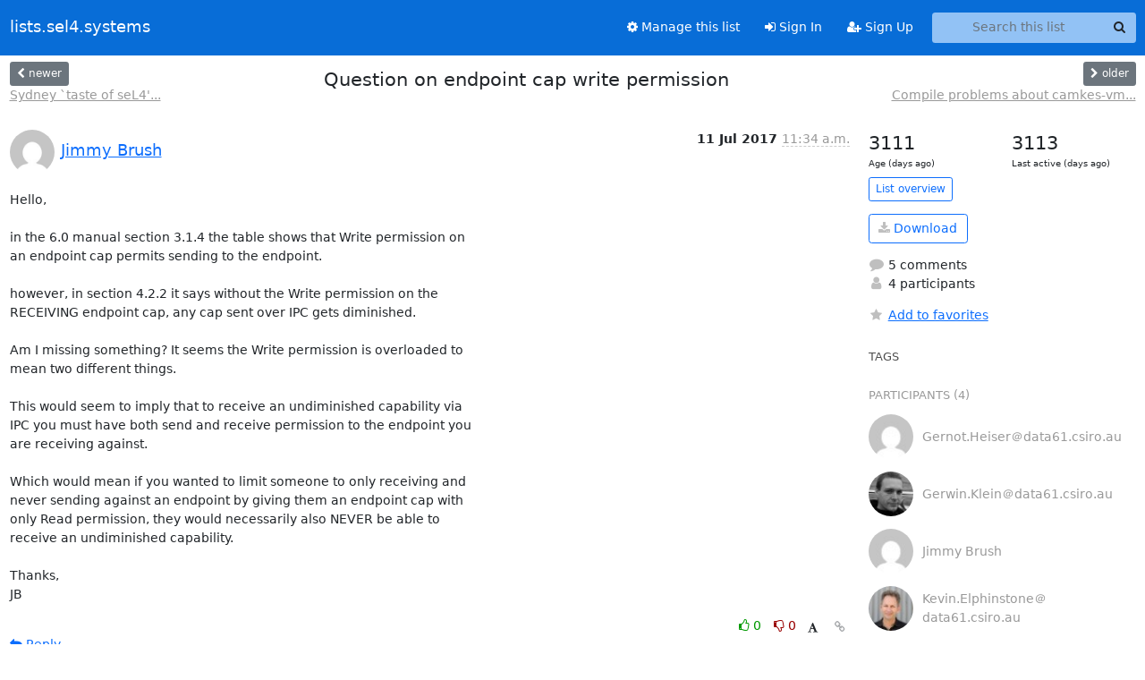

--- FILE ---
content_type: text/html; charset=utf-8
request_url: https://lists.sel4.systems/hyperkitty/list/devel@sel4.systems/thread/GE53IQSSCPLGMPPNYML6ZQSU6O5YK24J/
body_size: 9008
content:





<!DOCTYPE HTML>
<html>
    <head>
        <meta http-equiv="Content-Type" content="text/html; charset=UTF-8" />
        <meta name="viewport" content="width=device-width, initial-scale=1.0" />
        <meta name="ROBOTS" content="INDEX, FOLLOW" />
        <title>
Question on endpoint cap write permission - Devel - lists.sel4.systems
</title>
        <meta name="author" content="" />
        <meta name="dc.language" content="en" />
        <link rel="shortcut icon" href="/mailman3/static/hyperkitty/img/favicon.ico" />
        <link rel="stylesheet" href="/mailman3/static/hyperkitty/libs/jquery/smoothness/jquery-ui-1.13.1.min.css" type="text/css" media="all" />
        <link rel="stylesheet" href="/mailman3/static/hyperkitty/libs/fonts/font-awesome/css/font-awesome.min.css" type="text/css" media="all" />
        <link rel="stylesheet" href="/mailman3/static/CACHE/css/output.1eeff013cff3.css" type="text/css" media="all"><link rel="stylesheet" href="/mailman3/static/CACHE/css/output.e68c4908b3de.css" type="text/css"><link rel="stylesheet" href="/mailman3/static/CACHE/css/output.7deb86148606.css" type="text/css" media="all">
         
        
        

    </head>

    <body>

    


    <nav class="navbar sticky-top navbar-expand-md mb-2" id="navbar-main">
        <div class="container-xxl">
            <div class="navbar-header"> <!--part of navbar that's always present-->
                <button type="button" class="navbar-toggler collapsed" data-bs-toggle="collapse" data-bs-target=".navbar-collapse">
                    <span class="fa fa-bars"></span>
                </button>
                <a class="navbar-brand" href="/hyperkitty/">lists.sel4.systems</a>

            </div> <!-- /navbar-header -->
            <div class="d-flex">
                <div class="auth dropdown d-md-none">
                        
                </div>
                
                <a  href="/accounts/login/?next=/hyperkitty/list/devel%40sel4.systems/thread/GE53IQSSCPLGMPPNYML6ZQSU6O5YK24J/" class="nav-link d-md-none">
                    <span class="fa fa-sign-in"></span>
                    Sign In
                </a>
                <a  href="/accounts/signup/?next=/hyperkitty/list/devel%40sel4.systems/thread/GE53IQSSCPLGMPPNYML6ZQSU6O5YK24J/" class="nav-link d-md-none">
                    <span class="fa fa-user-plus"></span>
                    Sign Up
                </a>
                
            </div>
            <div class="navbar-collapse collapse justify-content-end"> <!--part of navbar that's collapsed on small screens-->
                <!-- show dropdown for smaller viewports b/c login name/email may be too long -->
                <!-- only show this extra button/dropdown if we're in small screen sizes -->
            
                
                <a href="/postorius/lists/devel.sel4.systems/" class="nav-link">
                    <span class="fa fa-cog"></span>
                    Manage this list
                </a>
                
            
            
            <a  href="/accounts/login/?next=/hyperkitty/list/devel%40sel4.systems/thread/GE53IQSSCPLGMPPNYML6ZQSU6O5YK24J/" class="nav-link d-none d-md-block">
                <span class="fa fa-sign-in"></span>
                Sign In
            </a>
            <a  href="/accounts/signup/?next=/hyperkitty/list/devel%40sel4.systems/thread/GE53IQSSCPLGMPPNYML6ZQSU6O5YK24J/" class="nav-link d-none d-md-block">
                <span class="fa fa-user-plus"></span>
                Sign Up
            </a>
            
                <form name="search" method="get" action="/hyperkitty/search" class="navbar-form navbar-right my-2 my-lg-2 ms-2" role="search">
                    <input type="hidden" name="mlist" value="devel@sel4.systems" />
                    <div class="input-group">
                    <input name="q" type="text" class="form-control rounded-4 search"
                            
                                placeholder="Search this list"
                                aria-label="Search this list"
                            
                            
                            />
                    <button class="btn search-button" aria-label="Search"><span class="fa fa-search"></span></button>
                    </div>
                </form>
                <!-- larger viewports -->
                <ul class="nav navbar-nav auth d-none d-md-flex">
                    
                </ul>
            </div> <!--/navbar-collapse -->
        </div><!-- /container for navbar -->
    </nav>

    

     <div class="modal fade" tabindex="-1" role="dialog" id="keyboard-shortcuts">
       <div class="modal-dialog" role="document">
         <div class="modal-content">
           <div class="modal-header">
             <button type="button" class="close" data-dismiss="modal" aria-label="Close"><span aria-hidden="true">&times;</span></button>
             <h4 class="modal-title">Keyboard Shortcuts</h4>
           </div>
           <div class="modal-body">
             <h3>Thread View</h3>
             <ul>
               <li><code>j</code>: Next unread message </li>
               <li><code>k</code>: Previous unread message </li>
               <li><code>j a</code>: Jump to all threads
               <li><code>j l</code>: Jump to MailingList overview
             </ul>
           </div>
         </div><!-- /.modal-content -->
       </div><!-- /.modal-dialog -->
     </div><!-- /.modal -->

     <div class="container-xxl" role="main">
        

<div class="row view-thread d-flex">

        <!-- thread header: navigation (older/newer), thread title -->
        <div class="thread-header">
          <div class="d-flex">
            
            <div>
                
                <a id="next-thread" class="btn btn-secondary btn-sm "
                        title="Sydney `taste of seL4&#x27; miniconference/developer day"
                        href="/hyperkitty/list/devel@sel4.systems/thread/MVJHDEITXKYQPXJ7SLCMR6TREOWRQS3J/">
                    <span class="fa fa-chevron-left"></span>
                    <span class="d-none d-md-inline">newer</span>
                </a>
                <br />
                <a href="/hyperkitty/list/devel@sel4.systems/thread/MVJHDEITXKYQPXJ7SLCMR6TREOWRQS3J/"
                title="Sydney `taste of seL4&#x27; miniconference/developer day" class="thread-titles d-none d-md-block">
                    Sydney `taste of seL4&#x27;...
                </a>
               
            </div>
            <div class="flex-grow-1">
                <h3>Question on endpoint cap write permission</h3>
            </div>
            <div class="right">
                <a id="prev-thread" class="btn btn-secondary btn-sm "
                    
                    title="Compile problems about camkes-vm project"
                    href="/hyperkitty/list/devel@sel4.systems/thread/XOV4MO2TSGFQXMU4N426VFKF2HCELM2R/"
                    >
                    <span class="fa fa-chevron-right"></span>
                    <span class="d-none d-md-inline">older</span>
                </a><br />
                
                <a href="/hyperkitty/list/devel@sel4.systems/thread/XOV4MO2TSGFQXMU4N426VFKF2HCELM2R/"
                    title="Compile problems about camkes-vm project" class="thread-titles d-none d-md-block">
                    Compile problems about camkes-vm...
                </a>
                
            </div>
          </div>
         
         </div>
        </div> <!-- /thread-header -->

        <div class="row">
            <div class="col-sm-12 col-md-9">
                <!-- main section, the email thread -->
                <div id="thread-content">

                    <!-- Start first email -->
                    





<div class="email email-first">

    <div id="GE53IQSSCPLGMPPNYML6ZQSU6O5YK24J" class="email-header">
        <div class="gravatar-wrapper d-flex">
            <div class="gravatar circle">
                <img class="gravatar" src="https://secure.gravatar.com/avatar/39ec947631e9dbc308750533515c98e4.jpg?s=120&amp;d=mm&amp;r=g" width="120" height="120" alt="" />
            </div>
            <div class="email-author d-flex">
                <h2 class="name">
                    
                    <a href="/hyperkitty/users/9ac036afc5274c7ba79c8c5b2c578e5b/"
                       title="See the profile for Jimmy Brush"
                       >Jimmy Brush</a>
                    
                </h2>
            </div>
        </div>
        <div class="email-date right">
            
            
            <span class="date d-none d-sm-inline">
                11 Jul
                
                    2017
                
            </span>
            <span class="date d-sm-none">
                11 Jul
                
                '17
                
            </span>
            
            <div class="time">
                <span title="Sender's time: July 11, 2017, 5:34 a.m.">11:34 a.m.</span>
            </div>

        </div>
        
    </div> <!-- /email-header: gravatar, author-info, date, peramlink, changed_subject -->
    <div class="email-body ">
      <p>Hello,

in the 6.0 manual section 3.1.4 the table shows that Write permission on
an endpoint cap permits sending to the endpoint.

however, in section 4.2.2 it says without the Write permission on the
RECEIVING endpoint cap, any cap sent over IPC gets diminished.

Am I missing something? It seems the Write permission is overloaded to
mean two different things.

This would seem to imply that to receive an undiminished capability via
IPC you must have both send and receive permission to the endpoint you
are receiving against.

Which would mean if you wanted to limit someone to only receiving and
never sending against an endpoint by giving them an endpoint cap with
only Read permission, they would necessarily also NEVER be able to
receive an undiminished capability.

Thanks,
JB</p>

    </div>

    

    <div class="email-info">
      <div class="likeform-wrapper right">
        <div class="messagelink pull-right">
          <button class="toggle-font btn btn-sm"
                title="Display in fixed font"
                data-bs-toggle="tooltip" data-placement="bottom">
                <i class="fa fa-font"></i>
          </button>
          <a href="/hyperkitty/list/devel@sel4.systems/message/GE53IQSSCPLGMPPNYML6ZQSU6O5YK24J/"
             title="Permalink for this message"
             data-bs-toggle="tooltip" data-placement="bottom"><i class="fa fa-link"></i></a>
        </div>
        

    <form method="post" class="likeform"
          action="/hyperkitty/list/devel@sel4.systems/message/GE53IQSSCPLGMPPNYML6ZQSU6O5YK24J/vote">
    <input type="hidden" name="csrfmiddlewaretoken" value="GIiCiTp3SIqPsKFQ3CUsK24tB8KcyKeXDm2fQ0OZHSdbkmJZvVatz6h5esm5f2Dd">
    
		
			<a class="youlike vote  disabled" title="You must be logged-in to vote."
			href="#like" data-vote="1" aria-label="Like thread">
					<i class="fa fa-thumbs-o-up"></i> 0
			</a>
			<a class="youdislike vote disabled" title="You must be logged-in to vote."
			href="#dislike" data-vote="-1" aria-label="Dislike thread">
				<i class="fa fa-thumbs-o-down"></i> 0
			</a>
		
    

    </form>

        </div>

        <!-- Reply link -->
        
        
        <a class="reply reply-mailto" title="Reply" href="#">
            <i class="fa fa-reply"></i>
            Reply
        </a>
        
        

        <!-- Attachments -->
        
        <!-- Reply form -->
        
        <div class="reply-form-unauthenticated">
            <a class="btn btn-sm btn-primary" href="/accounts/login/?next=/hyperkitty/list/devel%40sel4.systems/thread/GE53IQSSCPLGMPPNYML6ZQSU6O5YK24J/#">
                Sign in to reply online
            </a>
            <a class="btn btn-sm btn-secondary reply-mailto"
                       href="mailto:devel@sel4.systems?Subject=Re%3A%20%5BseL4%5D%20Question%20on%20endpoint%20cap%20write%20permission&amp;In-Reply-To=&lt;e0d8f947-6a21-0dd8-294c-62a924c313eb%40jimmah.com&gt;"
                       >Use email software</a></li>
        </div>
        

        

    </div>

</div>

                    <!-- End first email -->

                    <p class="sort-mode">
                        
                        <a href="/hyperkitty/list/devel@sel4.systems/thread/GE53IQSSCPLGMPPNYML6ZQSU6O5YK24J/?sort=date"
                            >Show replies by date</a>
                        
                    </p>

                    <div class="anchor-link">
                        <a id="replies"></a>
                    </div>
                    <div class="replies">
                        
                            

    
    <div class="odd ">
      <!-- Start email -->
      





<div class="email">

    <div id="7ENATULGQGIACK63CEOVCS6WGH26HSKZ" class="email-header">
        <div class="gravatar-wrapper d-flex">
            <div class="gravatar circle">
                <img class="gravatar" src="https://secure.gravatar.com/avatar/a9c59d41eb9a44f91b851f42c67c1b54.jpg?s=120&amp;d=mm&amp;r=g" width="120" height="120" alt="" />
            </div>
            <div class="email-author d-flex">
                <h2 class="name">
                    
                    <a href="/hyperkitty/users/b55d58c434c94f6dbd19ae338502dd2e/"
                       title="See the profile for Gernot.Heiser＠data61.csiro.au"
                       >Gernot.Heiser＠data61.csiro.au</a>
                    
                </h2>
            </div>
        </div>
        <div class="email-date right">
            
            
            <span class="date d-none d-sm-inline">
                12 Jul
                
            </span>
            <span class="date d-sm-none">
                12 Jul
                
            </span>
            
            <div class="time">
                <span title="Sender's time: July 12, 2017, 9:22 a.m.">11:22 a.m.</span>
            </div>

        </div>
        
    </div> <!-- /email-header: gravatar, author-info, date, peramlink, changed_subject -->
    <div class="email-body ">
      <p>Yes, and this makes sense if you think about it.

If you want to guarantee that Alice is confined (i.e. cannot leak information sent to her) then you need to ensure that she has no send rights. Which you cannot if she was able to receive a cap with send rights.

Gernot</p>
<div class="quoted-switch"><a href="#">...</a></div><blockquote class="blockquote quoted-text"><p>On 11 Jul 2017, at 19:34, Jimmy Brush &lt;code@jimmah.com> wrote:</p>
<p>Hello,</p>
<p>in the 6.0 manual section 3.1.4 the table shows that Write permission on
an endpoint cap permits sending to the endpoint.</p>
<p>however, in section 4.2.2 it says without the Write permission on the
RECEIVING endpoint cap, any cap sent over IPC gets diminished.</p>
<p>Am I missing something? It seems the Write permission is overloaded to
mean two different things.</p>
<p>This would seem to imply that to receive an undiminished capability via
IPC you must have both send and receive permission to the endpoint you
are receiving against.</p>
<p>Which would mean if you wanted to limit someone to only receiving and
never sending against an endpoint by giving them an endpoint cap with
only Read permission, they would necessarily also NEVER be able to
receive an undiminished capability.</p>
<p>Thanks,
JB</p>
<p>_______________________________________________
Devel mailing list
Devel@sel4.systems
<a target="_blank" href="https://sel4.systems/lists/listinfo/devel">https://sel4.systems/lists/listinfo/devel</a></p>
</blockquote>
    </div>

    

    <div class="email-info">
      <div class="likeform-wrapper right">
        <div class="messagelink pull-right">
          <button class="toggle-font btn btn-sm"
                title="Display in fixed font"
                data-bs-toggle="tooltip" data-placement="bottom">
                <i class="fa fa-font"></i>
          </button>
          <a href="/hyperkitty/list/devel@sel4.systems/message/7ENATULGQGIACK63CEOVCS6WGH26HSKZ/"
             title="Permalink for this message"
             data-bs-toggle="tooltip" data-placement="bottom"><i class="fa fa-link"></i></a>
        </div>
        

    <form method="post" class="likeform"
          action="/hyperkitty/list/devel@sel4.systems/message/7ENATULGQGIACK63CEOVCS6WGH26HSKZ/vote">
    <input type="hidden" name="csrfmiddlewaretoken" value="GIiCiTp3SIqPsKFQ3CUsK24tB8KcyKeXDm2fQ0OZHSdbkmJZvVatz6h5esm5f2Dd">
    
		
			<a class="youlike vote  disabled" title="You must be logged-in to vote."
			href="#like" data-vote="1" aria-label="Like thread">
					<i class="fa fa-thumbs-o-up"></i> 0
			</a>
			<a class="youdislike vote disabled" title="You must be logged-in to vote."
			href="#dislike" data-vote="-1" aria-label="Dislike thread">
				<i class="fa fa-thumbs-o-down"></i> 0
			</a>
		
    

    </form>

        </div>

        <!-- Reply link -->
        
        
        <a class="reply reply-mailto" title="Reply" href="#">
            <i class="fa fa-reply"></i>
            Reply
        </a>
        
        

        <!-- Attachments -->
        
        <!-- Reply form -->
        
        <div class="reply-form-unauthenticated">
            <a class="btn btn-sm btn-primary" href="/accounts/login/?next=/hyperkitty/list/devel%40sel4.systems/thread/GE53IQSSCPLGMPPNYML6ZQSU6O5YK24J/#">
                Sign in to reply online
            </a>
            <a class="btn btn-sm btn-secondary reply-mailto"
                       href="mailto:devel@sel4.systems?Subject=Re%3A%20%5BseL4%5D%20Question%20on%20endpoint%20cap%20write%20permission&amp;In-Reply-To=&lt;333C057F-222E-4C68-A840-B11004BCDF46%40data61.csiro.au&gt;"
                       >Use email software</a></li>
        </div>
        

        

    </div>

</div>

      <!-- End of email -->
    </div>
    
    <div class="even reply-level-1">
      <!-- Start email -->
      





<div class="email">

    <div id="ZHHYMDLIYNNEEX3FVPHZ4MNEH5ATILW7" class="email-header">
        <div class="gravatar-wrapper d-flex">
            <div class="gravatar circle">
                <img class="gravatar" src="https://secure.gravatar.com/avatar/39ec947631e9dbc308750533515c98e4.jpg?s=120&amp;d=mm&amp;r=g" width="120" height="120" alt="" />
            </div>
            <div class="email-author d-flex">
                <h2 class="name">
                    
                    <a href="/hyperkitty/users/9ac036afc5274c7ba79c8c5b2c578e5b/"
                       title="See the profile for Jimmy Brush"
                       >Jimmy Brush</a>
                    
                </h2>
            </div>
        </div>
        <div class="email-date right">
            
            
            <div class="time">
                <span title="Sender's time: July 12, 2017, 8 a.m.">2 p.m.</span>
            </div>

        </div>
        
    </div> <!-- /email-header: gravatar, author-info, date, peramlink, changed_subject -->
    <div class="email-body ">
      <p>That does make sense; however, it still seems surprising to me that the
feature isn't its own flag (by perhaps additionally removing the Grant
permission on the receiving endpoint cap).

It seems like there might be cases where you want to delegate authority
to receive, but not send, against an endpoint, without the intention of
setting up confinement. But, I don't have a specific scenario in mind,
just thinking through things.

On 07/12/2017 05:22 AM, Gernot.Heiser@data61.csiro.au wrote:</p>
<div class="quoted-switch"><a href="#">...</a></div><blockquote class="blockquote quoted-text"><p>Yes, and this makes sense if you think about it.</p>
<p>If you want to guarantee that Alice is confined (i.e. cannot leak information sent to her) then you need to ensure that she has no send rights. Which you cannot if she was able to receive a cap with send rights.</p>
<p>Gernot</p>
<div class="quoted-switch"><a href="#">...</a></div><blockquote class="blockquote quoted-text"><p>On 11 Jul 2017, at 19:34, Jimmy Brush &lt;code@jimmah.com> wrote:</p>
<p>Hello,</p>
<p>in the 6.0 manual section 3.1.4 the table shows that Write permission on
an endpoint cap permits sending to the endpoint.</p>
<p>however, in section 4.2.2 it says without the Write permission on the
RECEIVING endpoint cap, any cap sent over IPC gets diminished.</p>
<p>Am I missing something? It seems the Write permission is overloaded to
mean two different things.</p>
<p>This would seem to imply that to receive an undiminished capability via
IPC you must have both send and receive permission to the endpoint you
are receiving against.</p>
<p>Which would mean if you wanted to limit someone to only receiving and
never sending against an endpoint by giving them an endpoint cap with
only Read permission, they would necessarily also NEVER be able to
receive an undiminished capability.</p>
<p>Thanks,
JB</p>
<p>_______________________________________________
Devel mailing list
Devel@sel4.systems
<a target="_blank" href="https://sel4.systems/lists/listinfo/devel">https://sel4.systems/lists/listinfo/devel</a></p>
</blockquote><p>_______________________________________________
Devel mailing list
Devel@sel4.systems
<a target="_blank" href="https://sel4.systems/lists/listinfo/devel">https://sel4.systems/lists/listinfo/devel</a></p>
</blockquote><p></p>

    </div>

    

    <div class="email-info">
      <div class="likeform-wrapper right">
        <div class="messagelink pull-right">
          <button class="toggle-font btn btn-sm"
                title="Display in fixed font"
                data-bs-toggle="tooltip" data-placement="bottom">
                <i class="fa fa-font"></i>
          </button>
          <a href="/hyperkitty/list/devel@sel4.systems/message/ZHHYMDLIYNNEEX3FVPHZ4MNEH5ATILW7/"
             title="Permalink for this message"
             data-bs-toggle="tooltip" data-placement="bottom"><i class="fa fa-link"></i></a>
        </div>
        

    <form method="post" class="likeform"
          action="/hyperkitty/list/devel@sel4.systems/message/ZHHYMDLIYNNEEX3FVPHZ4MNEH5ATILW7/vote">
    <input type="hidden" name="csrfmiddlewaretoken" value="GIiCiTp3SIqPsKFQ3CUsK24tB8KcyKeXDm2fQ0OZHSdbkmJZvVatz6h5esm5f2Dd">
    
		
			<a class="youlike vote  disabled" title="You must be logged-in to vote."
			href="#like" data-vote="1" aria-label="Like thread">
					<i class="fa fa-thumbs-o-up"></i> 0
			</a>
			<a class="youdislike vote disabled" title="You must be logged-in to vote."
			href="#dislike" data-vote="-1" aria-label="Dislike thread">
				<i class="fa fa-thumbs-o-down"></i> 0
			</a>
		
    

    </form>

        </div>

        <!-- Reply link -->
        
        
        <a class="reply reply-mailto" title="Reply" href="#">
            <i class="fa fa-reply"></i>
            Reply
        </a>
        
        

        <!-- Attachments -->
        
        <!-- Reply form -->
        
        <div class="reply-form-unauthenticated">
            <a class="btn btn-sm btn-primary" href="/accounts/login/?next=/hyperkitty/list/devel%40sel4.systems/thread/GE53IQSSCPLGMPPNYML6ZQSU6O5YK24J/#">
                Sign in to reply online
            </a>
            <a class="btn btn-sm btn-secondary reply-mailto"
                       href="mailto:devel@sel4.systems?Subject=Re%3A%20%5BseL4%5D%20Question%20on%20endpoint%20cap%20write%20permission&amp;In-Reply-To=&lt;bd025a8b-6b0e-a52a-0fb4-c96d902849db%40jimmah.com&gt;"
                       >Use email software</a></li>
        </div>
        

        

    </div>

</div>

      <!-- End of email -->
    </div>
    
    <div class="odd reply-level-2">
      <!-- Start email -->
      





<div class="email">

    <div id="XGBETHRRHIZR47VA2Q73JBXZEDULCZ32" class="email-header">
        <div class="gravatar-wrapper d-flex">
            <div class="gravatar circle">
                <img class="gravatar" src="https://secure.gravatar.com/avatar/a9c59d41eb9a44f91b851f42c67c1b54.jpg?s=120&amp;d=mm&amp;r=g" width="120" height="120" alt="" />
            </div>
            <div class="email-author d-flex">
                <h2 class="name">
                    
                    <a href="/hyperkitty/users/b55d58c434c94f6dbd19ae338502dd2e/"
                       title="See the profile for Gernot.Heiser＠data61.csiro.au"
                       >Gernot.Heiser＠data61.csiro.au</a>
                    
                </h2>
            </div>
        </div>
        <div class="email-date right">
            
            
            <div class="time">
                <span title="Sender's time: July 12, 2017, 12:29 p.m.">2:29 p.m.</span>
            </div>

        </div>
        
    </div> <!-- /email-header: gravatar, author-info, date, peramlink, changed_subject -->
    <div class="email-body ">
      <p>Yes, it could be a separate right. EROS, from memory, had a “weak receive” right, which would diminish all caps received by the channel, without requiring send rights to receive undiminished caps. Arguably a cleaner solution. I don’t remember the discussion that lead to the present model.

Gernot</p>
<div class="quoted-switch"><a href="#">...</a></div><blockquote class="blockquote quoted-text"><p>On 12 Jul 2017, at 22:00, Jimmy Brush &lt;code@jimmah.com> wrote:</p>
<p>That does make sense; however, it still seems surprising to me that the
feature isn't its own flag (by perhaps additionally removing the Grant
permission on the receiving endpoint cap).</p>
<p>It seems like there might be cases where you want to delegate authority
to receive, but not send, against an endpoint, without the intention of
setting up confinement. But, I don't have a specific scenario in mind,
just thinking through things.</p>
<p>On 07/12/2017 05:22 AM, Gernot.Heiser@data61.csiro.au wrote:</p>
<div class="quoted-switch"><a href="#">...</a></div><blockquote class="blockquote quoted-text"><p>Yes, and this makes sense if you think about it.</p>
<p>If you want to guarantee that Alice is confined (i.e. cannot leak information sent to her) then you need to ensure that she has no send rights. Which you cannot if she was able to receive a cap with send rights.</p>
<p>Gernot</p>
<div class="quoted-switch"><a href="#">...</a></div><blockquote class="blockquote quoted-text"><p>On 11 Jul 2017, at 19:34, Jimmy Brush &lt;code@jimmah.com> wrote:</p>
<p>Hello,</p>
<p>in the 6.0 manual section 3.1.4 the table shows that Write permission on
an endpoint cap permits sending to the endpoint.</p>
<p>however, in section 4.2.2 it says without the Write permission on the
RECEIVING endpoint cap, any cap sent over IPC gets diminished.</p>
<p>Am I missing something? It seems the Write permission is overloaded to
mean two different things.</p>
<p>This would seem to imply that to receive an undiminished capability via
IPC you must have both send and receive permission to the endpoint you
are receiving against.</p>
<p>Which would mean if you wanted to limit someone to only receiving and
never sending against an endpoint by giving them an endpoint cap with
only Read permission, they would necessarily also NEVER be able to
receive an undiminished capability.</p>
<p>Thanks,
JB</p>
<p>_______________________________________________
Devel mailing list
Devel@sel4.systems
<a target="_blank" href="https://sel4.systems/lists/listinfo/devel">https://sel4.systems/lists/listinfo/devel</a></p>
</blockquote><p>_______________________________________________
Devel mailing list
Devel@sel4.systems
<a target="_blank" href="https://sel4.systems/lists/listinfo/devel">https://sel4.systems/lists/listinfo/devel</a></p>
</blockquote></blockquote><p></p>

    </div>

    

    <div class="email-info">
      <div class="likeform-wrapper right">
        <div class="messagelink pull-right">
          <button class="toggle-font btn btn-sm"
                title="Display in fixed font"
                data-bs-toggle="tooltip" data-placement="bottom">
                <i class="fa fa-font"></i>
          </button>
          <a href="/hyperkitty/list/devel@sel4.systems/message/XGBETHRRHIZR47VA2Q73JBXZEDULCZ32/"
             title="Permalink for this message"
             data-bs-toggle="tooltip" data-placement="bottom"><i class="fa fa-link"></i></a>
        </div>
        

    <form method="post" class="likeform"
          action="/hyperkitty/list/devel@sel4.systems/message/XGBETHRRHIZR47VA2Q73JBXZEDULCZ32/vote">
    <input type="hidden" name="csrfmiddlewaretoken" value="GIiCiTp3SIqPsKFQ3CUsK24tB8KcyKeXDm2fQ0OZHSdbkmJZvVatz6h5esm5f2Dd">
    
		
			<a class="youlike vote  disabled" title="You must be logged-in to vote."
			href="#like" data-vote="1" aria-label="Like thread">
					<i class="fa fa-thumbs-o-up"></i> 0
			</a>
			<a class="youdislike vote disabled" title="You must be logged-in to vote."
			href="#dislike" data-vote="-1" aria-label="Dislike thread">
				<i class="fa fa-thumbs-o-down"></i> 0
			</a>
		
    

    </form>

        </div>

        <!-- Reply link -->
        
        
        <a class="reply reply-mailto" title="Reply" href="#">
            <i class="fa fa-reply"></i>
            Reply
        </a>
        
        

        <!-- Attachments -->
        
        <!-- Reply form -->
        
        <div class="reply-form-unauthenticated">
            <a class="btn btn-sm btn-primary" href="/accounts/login/?next=/hyperkitty/list/devel%40sel4.systems/thread/GE53IQSSCPLGMPPNYML6ZQSU6O5YK24J/#">
                Sign in to reply online
            </a>
            <a class="btn btn-sm btn-secondary reply-mailto"
                       href="mailto:devel@sel4.systems?Subject=Re%3A%20%5BseL4%5D%20Question%20on%20endpoint%20cap%20write%20permission&amp;In-Reply-To=&lt;333B4877-EDD2-4615-9D32-10E83E8279E2%40data61.csiro.au&gt;"
                       >Use email software</a></li>
        </div>
        

        

    </div>

</div>

      <!-- End of email -->
    </div>
    
    <div class="even reply-level-3">
      <!-- Start email -->
      





<div class="email">

    <div id="COZEJTY22EGSTPHLPLKNX6CU5QNSLKQO" class="email-header">
        <div class="gravatar-wrapper d-flex">
            <div class="gravatar circle">
                <img class="gravatar" src="https://secure.gravatar.com/avatar/334306795b40d04e11fdc586af36766a.jpg?s=120&amp;d=mm&amp;r=g" width="120" height="120" alt="" />
            </div>
            <div class="email-author d-flex">
                <h2 class="name">
                    
                    <a href="/hyperkitty/users/71039541282033141463512510333025376569/"
                       title="See the profile for Gerwin.Klein＠data61.csiro.au"
                       >Gerwin.Klein＠data61.csiro.au</a>
                    
                </h2>
            </div>
        </div>
        <div class="email-date right">
            
            
            <span class="date d-none d-sm-inline">
                13 Jul
                
            </span>
            <span class="date d-sm-none">
                13 Jul
                
            </span>
            
            <div class="time">
                <span title="Sender's time: July 13, 2017, 1:39 a.m.">3:39 a.m.</span>
            </div>

        </div>
        
    </div> <!-- /email-header: gravatar, author-info, date, peramlink, changed_subject -->
    <div class="email-body ">
      <p>Main reason was lack of bits to pack into EP caps coupled with us not being able to think of good scenarios where we would need the distinction. Any additional flag eats into the number of badge bits, which is already lower than we’d like. Largely irrelevant on 64 bit platforms, but a trade-off on 32 bit platforms.

Cheers,
Gerwin</p>
<div class="quoted-switch"><a href="#">...</a></div><blockquote class="blockquote quoted-text"><p>On 12.07.2017, at 22:29, Gernot.Heiser@data61.csiro.au wrote:</p>
<p>Yes, it could be a separate right. EROS, from memory, had a “weak receive” right, which would diminish all caps received by the channel, without requiring send rights to receive undiminished caps. Arguably a cleaner solution. I don’t remember the discussion that lead to the present model.</p>
<p>Gernot</p>
<div class="quoted-switch"><a href="#">...</a></div><blockquote class="blockquote quoted-text"><p>On 12 Jul 2017, at 22:00, Jimmy Brush &lt;code@jimmah.com> wrote:</p>
<p>That does make sense; however, it still seems surprising to me that the
feature isn't its own flag (by perhaps additionally removing the Grant
permission on the receiving endpoint cap).</p>
<p>It seems like there might be cases where you want to delegate authority
to receive, but not send, against an endpoint, without the intention of
setting up confinement. But, I don't have a specific scenario in mind,
just thinking through things.</p>
<p>On 07/12/2017 05:22 AM, Gernot.Heiser@data61.csiro.au wrote:</p>
<div class="quoted-switch"><a href="#">...</a></div><blockquote class="blockquote quoted-text"><p>Yes, and this makes sense if you think about it.</p>
<p>If you want to guarantee that Alice is confined (i.e. cannot leak information sent to her) then you need to ensure that she has no send rights. Which you cannot if she was able to receive a cap with send rights.</p>
<p>Gernot</p>
<div class="quoted-switch"><a href="#">...</a></div><blockquote class="blockquote quoted-text"><p>On 11 Jul 2017, at 19:34, Jimmy Brush &lt;code@jimmah.com> wrote:</p>
<p>Hello,</p>
<p>in the 6.0 manual section 3.1.4 the table shows that Write permission on
an endpoint cap permits sending to the endpoint.</p>
<p>however, in section 4.2.2 it says without the Write permission on the
RECEIVING endpoint cap, any cap sent over IPC gets diminished.</p>
<p>Am I missing something? It seems the Write permission is overloaded to
mean two different things.</p>
<p>This would seem to imply that to receive an undiminished capability via
IPC you must have both send and receive permission to the endpoint you
are receiving against.</p>
<p>Which would mean if you wanted to limit someone to only receiving and
never sending against an endpoint by giving them an endpoint cap with
only Read permission, they would necessarily also NEVER be able to
receive an undiminished capability.</p>
<p>Thanks,
JB</p>
<p>_______________________________________________
Devel mailing list
Devel@sel4.systems
<a target="_blank" href="https://sel4.systems/lists/listinfo/devel">https://sel4.systems/lists/listinfo/devel</a></p>
</blockquote><p>_______________________________________________
Devel mailing list
Devel@sel4.systems
<a target="_blank" href="https://sel4.systems/lists/listinfo/devel">https://sel4.systems/lists/listinfo/devel</a></p>
</blockquote></blockquote><p>_______________________________________________
Devel mailing list
Devel@sel4.systems
<a target="_blank" href="https://sel4.systems/lists/listinfo/devel">https://sel4.systems/lists/listinfo/devel</a></p>
</blockquote>
    </div>

    

    <div class="email-info">
      <div class="likeform-wrapper right">
        <div class="messagelink pull-right">
          <button class="toggle-font btn btn-sm"
                title="Display in fixed font"
                data-bs-toggle="tooltip" data-placement="bottom">
                <i class="fa fa-font"></i>
          </button>
          <a href="/hyperkitty/list/devel@sel4.systems/message/COZEJTY22EGSTPHLPLKNX6CU5QNSLKQO/"
             title="Permalink for this message"
             data-bs-toggle="tooltip" data-placement="bottom"><i class="fa fa-link"></i></a>
        </div>
        

    <form method="post" class="likeform"
          action="/hyperkitty/list/devel@sel4.systems/message/COZEJTY22EGSTPHLPLKNX6CU5QNSLKQO/vote">
    <input type="hidden" name="csrfmiddlewaretoken" value="GIiCiTp3SIqPsKFQ3CUsK24tB8KcyKeXDm2fQ0OZHSdbkmJZvVatz6h5esm5f2Dd">
    
		
			<a class="youlike vote  disabled" title="You must be logged-in to vote."
			href="#like" data-vote="1" aria-label="Like thread">
					<i class="fa fa-thumbs-o-up"></i> 0
			</a>
			<a class="youdislike vote disabled" title="You must be logged-in to vote."
			href="#dislike" data-vote="-1" aria-label="Dislike thread">
				<i class="fa fa-thumbs-o-down"></i> 0
			</a>
		
    

    </form>

        </div>

        <!-- Reply link -->
        
        
        <a class="reply reply-mailto" title="Reply" href="#">
            <i class="fa fa-reply"></i>
            Reply
        </a>
        
        

        <!-- Attachments -->
        
        <!-- Reply form -->
        
        <div class="reply-form-unauthenticated">
            <a class="btn btn-sm btn-primary" href="/accounts/login/?next=/hyperkitty/list/devel%40sel4.systems/thread/GE53IQSSCPLGMPPNYML6ZQSU6O5YK24J/#">
                Sign in to reply online
            </a>
            <a class="btn btn-sm btn-secondary reply-mailto"
                       href="mailto:devel@sel4.systems?Subject=Re%3A%20%5BseL4%5D%20Question%20on%20endpoint%20cap%20write%20permission&amp;In-Reply-To=&lt;9A96A164-9B87-441C-BF93-46FA57DCD0E8%40data61.csiro.au&gt;"
                       >Use email software</a></li>
        </div>
        

        

    </div>

</div>

      <!-- End of email -->
    </div>
    
    <div class="odd reply-level-3">
      <!-- Start email -->
      





<div class="email">

    <div id="HH3P7UADMMJ6XWITHRNYUAMNNS5KBV4D" class="email-header">
        <div class="gravatar-wrapper d-flex">
            <div class="gravatar circle">
                <img class="gravatar" src="https://secure.gravatar.com/avatar/8791b6fa3331de6fd5e6d4e404428a6c.jpg?s=120&amp;d=mm&amp;r=g" width="120" height="120" alt="" />
            </div>
            <div class="email-author d-flex">
                <h2 class="name">
                    
                    <a href="/hyperkitty/users/4274590099528699195669948086478096836/"
                       title="See the profile for Kevin.Elphinstone＠data61.csiro.au"
                       >Kevin.Elphinstone＠data61.csiro.au</a>
                    
                </h2>
            </div>
        </div>
        <div class="email-date right">
            
            
            <div class="time">
                <span title="Sender's time: July 13, 2017, 5:12 a.m.">7:12 a.m.</span>
            </div>

        </div>
        
    </div> <!-- /email-header: gravatar, author-info, date, peramlink, changed_subject -->
    <div class="email-body ">
      <p>The current model is a simplification of the EROS model for mostly practical reasons. It was based on a combination of need for the use cases at the time, and cost/complexity of verification.

There is no fundamental reason it could not be extended to be more expressive to capture other scenarios (we had a non-verified diminish at one point IIRC). It would mean revisiting the cost/complexity of re-establishing verification again.

	- Kevin

-----Original Message-----
From: Devel [mailto:devel-bounces@sel4.systems] On Behalf Of Gernot.Heiser@data61.csiro.au
Sent: Wednesday, 12 July 2017 10:30 PM
To: devel@sel4.systems
Subject: Re: [seL4] Question on endpoint cap write permission

Yes, it could be a separate right. EROS, from memory, had a “weak receive” right, which would diminish all caps received by the channel, without requiring send rights to receive undiminished caps. Arguably a cleaner solution. I don’t remember the discussion that lead to the present model.

Gernot</p>
<div class="quoted-switch"><a href="#">...</a></div><blockquote class="blockquote quoted-text"><p>On 12 Jul 2017, at 22:00, Jimmy Brush &lt;code@jimmah.com> wrote:</p>
<p>That does make sense; however, it still seems surprising to me that 
the feature isn't its own flag (by perhaps additionally removing the 
Grant permission on the receiving endpoint cap).</p>
<p>It seems like there might be cases where you want to delegate 
authority to receive, but not send, against an endpoint, without the 
intention of setting up confinement. But, I don't have a specific 
scenario in mind, just thinking through things.</p>
<p>On 07/12/2017 05:22 AM, Gernot.Heiser@data61.csiro.au wrote:</p>
<div class="quoted-switch"><a href="#">...</a></div><blockquote class="blockquote quoted-text"><p>Yes, and this makes sense if you think about it.</p>
<p>If you want to guarantee that Alice is confined (i.e. cannot leak information sent to her) then you need to ensure that she has no send rights. Which you cannot if she was able to receive a cap with send rights.</p>
<p>Gernot</p>
<div class="quoted-switch"><a href="#">...</a></div><blockquote class="blockquote quoted-text"><p>On 11 Jul 2017, at 19:34, Jimmy Brush &lt;code@jimmah.com> wrote:</p>
<p>Hello,</p>
<p>in the 6.0 manual section 3.1.4 the table shows that Write 
permission on an endpoint cap permits sending to the endpoint.</p>
<p>however, in section 4.2.2 it says without the Write permission on 
the RECEIVING endpoint cap, any cap sent over IPC gets diminished.</p>
<p>Am I missing something? It seems the Write permission is overloaded 
to mean two different things.</p>
<p>This would seem to imply that to receive an undiminished capability 
via IPC you must have both send and receive permission to the 
endpoint you are receiving against.</p>
<p>Which would mean if you wanted to limit someone to only receiving 
and never sending against an endpoint by giving them an endpoint cap 
with only Read permission, they would necessarily also NEVER be able 
to receive an undiminished capability.</p>
<p>Thanks,
JB</p>
<p>_______________________________________________
Devel mailing list
Devel@sel4.systems
<a target="_blank" href="https://sel4.systems/lists/listinfo/devel">https://sel4.systems/lists/listinfo/devel</a></p>
</blockquote><p>_______________________________________________
Devel mailing list
Devel@sel4.systems
<a target="_blank" href="https://sel4.systems/lists/listinfo/devel">https://sel4.systems/lists/listinfo/devel</a></p>
</blockquote></blockquote><p>_______________________________________________
Devel mailing list
Devel@sel4.systems
<a target="_blank" href="https://sel4.systems/lists/listinfo/devel">https://sel4.systems/lists/listinfo/devel</a></p>

    </div>

    

    <div class="email-info">
      <div class="likeform-wrapper right">
        <div class="messagelink pull-right">
          <button class="toggle-font btn btn-sm"
                title="Display in fixed font"
                data-bs-toggle="tooltip" data-placement="bottom">
                <i class="fa fa-font"></i>
          </button>
          <a href="/hyperkitty/list/devel@sel4.systems/message/HH3P7UADMMJ6XWITHRNYUAMNNS5KBV4D/"
             title="Permalink for this message"
             data-bs-toggle="tooltip" data-placement="bottom"><i class="fa fa-link"></i></a>
        </div>
        

    <form method="post" class="likeform"
          action="/hyperkitty/list/devel@sel4.systems/message/HH3P7UADMMJ6XWITHRNYUAMNNS5KBV4D/vote">
    <input type="hidden" name="csrfmiddlewaretoken" value="GIiCiTp3SIqPsKFQ3CUsK24tB8KcyKeXDm2fQ0OZHSdbkmJZvVatz6h5esm5f2Dd">
    
		
			<a class="youlike vote  disabled" title="You must be logged-in to vote."
			href="#like" data-vote="1" aria-label="Like thread">
					<i class="fa fa-thumbs-o-up"></i> 0
			</a>
			<a class="youdislike vote disabled" title="You must be logged-in to vote."
			href="#dislike" data-vote="-1" aria-label="Dislike thread">
				<i class="fa fa-thumbs-o-down"></i> 0
			</a>
		
    

    </form>

        </div>

        <!-- Reply link -->
        
        
        <a class="reply reply-mailto" title="Reply" href="#">
            <i class="fa fa-reply"></i>
            Reply
        </a>
        
        

        <!-- Attachments -->
        
        <!-- Reply form -->
        
        <div class="reply-form-unauthenticated">
            <a class="btn btn-sm btn-primary" href="/accounts/login/?next=/hyperkitty/list/devel%40sel4.systems/thread/GE53IQSSCPLGMPPNYML6ZQSU6O5YK24J/#">
                Sign in to reply online
            </a>
            <a class="btn btn-sm btn-secondary reply-mailto"
                       href="mailto:devel@sel4.systems?Subject=Re%3A%20%5BseL4%5D%20Question%20on%20endpoint%20cap%20write%20permission&amp;In-Reply-To=&lt;af635eacd0af4e779fe87c5c19a2db48%40exch4-mel.nexus.csiro.au&gt;"
                       >Use email software</a></li>
        </div>
        

        

    </div>

</div>

      <!-- End of email -->
    </div>
    

                        
                    </div>

                </div>
            </div>

            <div class="col-12 col-md-3">
                <div class="anchor-link">
                    <a id="stats"></a>
                </div>
                




<!-- right column -->
<section id="thread-overview-info">
    <!-- Start stats re: dates -->
    <div id="thread-date-info" class="row">
      <div class="col">
        <span class="days-num">3111</span>
        <div class="days-text">
          Age (days ago)
        </div>
      </div>
      <div class="col">
        <span class="days-num">3113</span>
        <div class="days-text">
          Last active (days ago)
        </div>
        </div>
    </div> <!-- /Stats re: dates -->

    <p>
        <a href="/hyperkitty/list/devel@sel4.systems/" class="btn btn-outline-primary btn-sm">
            List overview
        </a>
    </p>

    

    
    <a href="/hyperkitty/list/devel@sel4.systems/export/devel@sel4.systems-GE53IQSSCPLGMPPNYML6ZQSU6O5YK24J.mbox.gz?thread=GE53IQSSCPLGMPPNYML6ZQSU6O5YK24J" title="This thread in gzipped mbox format"
          class="btn btn-outline-primary">
        <i class="fa fa-download"></i> Download</a>
    

    <p class="thread-overview-details">
    <div>
        <i class="fa fa-fw fa-comment"></i>
        5 comments
    </div>
    <div>
        <i class="fa fa-fw fa-user"></i>
        4 participants
    </div>
    
    </p>

    <form id="fav_form" name="favorite" method="post" class="favorite"
          action="/hyperkitty/list/devel@sel4.systems/thread/GE53IQSSCPLGMPPNYML6ZQSU6O5YK24J/favorite">
        <input type="hidden" name="csrfmiddlewaretoken" value="GIiCiTp3SIqPsKFQ3CUsK24tB8KcyKeXDm2fQ0OZHSdbkmJZvVatz6h5esm5f2Dd">
        <input type="hidden" name="action" value="add" />
        <p>
            <a href="#AddFav" class="notsaved disabled" title="You must be logged-in to have favorites.">
                <i class="fa fa-fw fa-star"></i>Add to favorites</a>
            <a href="#RmFav" class="saved">
                <i class="fa fa-fw fa-star"></i>Remove from favorites</a>
        </p>
    </form>

    

    <div id="tags">
        

        <h3 id="tag-title">tags </h3>
        

    </div>
    
    
    <div id="participants">
        <h3 id="participants_title">participants (4)</h3>
        <ul class="list-unstyled">
            
            <li class="d-flex">
                <div class="participant-gravatar circle"><img class="gravatar" src="https://secure.gravatar.com/avatar/a9c59d41eb9a44f91b851f42c67c1b54.jpg?s=48&amp;d=mm&amp;r=g" width="48" height="48" alt="" /></div>
                <div class="participant-name d-flex align-items-center">
                    <span>Gernot.Heiser＠data61.csiro.au</span>
                </div>
            </li>
            
            <li class="d-flex">
                <div class="participant-gravatar circle"><img class="gravatar" src="https://secure.gravatar.com/avatar/334306795b40d04e11fdc586af36766a.jpg?s=48&amp;d=mm&amp;r=g" width="48" height="48" alt="" /></div>
                <div class="participant-name d-flex align-items-center">
                    <span>Gerwin.Klein＠data61.csiro.au</span>
                </div>
            </li>
            
            <li class="d-flex">
                <div class="participant-gravatar circle"><img class="gravatar" src="https://secure.gravatar.com/avatar/39ec947631e9dbc308750533515c98e4.jpg?s=48&amp;d=mm&amp;r=g" width="48" height="48" alt="" /></div>
                <div class="participant-name d-flex align-items-center">
                    <span>Jimmy Brush</span>
                </div>
            </li>
            
            <li class="d-flex">
                <div class="participant-gravatar circle"><img class="gravatar" src="https://secure.gravatar.com/avatar/8791b6fa3331de6fd5e6d4e404428a6c.jpg?s=48&amp;d=mm&amp;r=g" width="48" height="48" alt="" /></div>
                <div class="participant-name d-flex align-items-center">
                    <span>Kevin.Elphinstone＠data61.csiro.au</span>
                </div>
            </li>
            
        </ul>
    </div>
    
</section>



            </div>

        </div>

</div>

<!-- end of content -->

    </div> <!-- /container for content -->

    <footer class="footer">
      <div class="container">
        <p class="text-muted">
            <img class="logo" alt="HyperKitty" src="/mailman3/static/hyperkitty/img/logo.png" />
            Powered by <a href="http://hyperkitty.readthedocs.org">HyperKitty</a> version 1.3.12.
        </p>
      </div>
    </footer>

    <script src="/mailman3/static/hyperkitty/libs/jquery/jquery-3.6.0.min.js"></script>
    <script src="/mailman3/static/hyperkitty/libs/jquery/jquery-ui-1.13.1.min.js"></script>
    <script src="/mailman3/static/CACHE/js/output.3aaa7705d68a.js"></script>
    <script>
      // Add the .js-enabled class to the body so we can style the elements
      // depending on whether Javascript is enabled.
      $(document).ready(function(){
          $("body").addClass("js-enabled");
          $(".gravatar").addClass("rounded-circle");
      });
    </script>
    

<script type="text/javascript">
    $(document).ready(function() {
        //enable tooltips for thread buttons
        $("btn#next-thread").tooltip();
        $("btn#prev-thread").tooltip();

        setup_category();
        setup_tags();
        setup_favorites();
        // Hide quotes by default in the thread view
        fold_quotes("div.container-xxl");
        // Load the replies
        update_thread_replies("/hyperkitty/list/devel@sel4.systems/thread/GE53IQSSCPLGMPPNYML6ZQSU6O5YK24J/replies?sort=thread&last_view=");
        setup_unreadnavbar("#unreadnavbar");
        setup_thread_keyboard_shortcuts();
    });
</script>



    


    </body>
</html>


--- FILE ---
content_type: application/javascript
request_url: https://lists.sel4.systems/hyperkitty/list/devel@sel4.systems/thread/GE53IQSSCPLGMPPNYML6ZQSU6O5YK24J/replies?sort=thread&last_view=
body_size: 33749
content:
{"replies_html": "\n\n    \n    <div class=\"odd \">\n      <!-- Start email -->\n      \n\n\n\n\n\n<div class=\"email\">\n\n    <div id=\"7ENATULGQGIACK63CEOVCS6WGH26HSKZ\" class=\"email-header\">\n        <div class=\"gravatar-wrapper d-flex\">\n            <div class=\"gravatar circle\">\n                <img class=\"gravatar\" src=\"https://secure.gravatar.com/avatar/a9c59d41eb9a44f91b851f42c67c1b54.jpg?s=120&amp;d=mm&amp;r=g\" width=\"120\" height=\"120\" alt=\"\" />\n            </div>\n            <div class=\"email-author d-flex\">\n                <h2 class=\"name\">\n                    \n                    <a href=\"/hyperkitty/users/b55d58c434c94f6dbd19ae338502dd2e/\"\n                       title=\"See the profile for Gernot.Heiser\uff20data61.csiro.au\"\n                       >Gernot.Heiser\uff20data61.csiro.au</a>\n                    \n                </h2>\n            </div>\n        </div>\n        <div class=\"email-date right\">\n            \n            \n            <span class=\"date d-none d-sm-inline\">\n                12 Jul\n                \n            </span>\n            <span class=\"date d-sm-none\">\n                12 Jul\n                \n            </span>\n            \n            <div class=\"time\">\n                <span title=\"Sender's time: July 12, 2017, 9:22 a.m.\">11:22 a.m.</span>\n            </div>\n\n        </div>\n        \n    </div> <!-- /email-header: gravatar, author-info, date, peramlink, changed_subject -->\n    <div class=\"email-body \">\n      <p>Yes, and this makes sense if you think about it.\n\nIf you want to guarantee that Alice is confined (i.e. cannot leak information sent to her) then you need to ensure that she has no send rights. Which you cannot if she was able to receive a cap with send rights.\n\nGernot</p>\n<div class=\"quoted-switch\"><a href=\"#\">...</a></div><blockquote class=\"blockquote quoted-text\"><p>On 11 Jul 2017, at 19:34, Jimmy Brush &lt;code@jimmah.com> wrote:</p>\n<p>Hello,</p>\n<p>in the 6.0 manual section 3.1.4 the table shows that Write permission on\nan endpoint cap permits sending to the endpoint.</p>\n<p>however, in section 4.2.2 it says without the Write permission on the\nRECEIVING endpoint cap, any cap sent over IPC gets diminished.</p>\n<p>Am I missing something? It seems the Write permission is overloaded to\nmean two different things.</p>\n<p>This would seem to imply that to receive an undiminished capability via\nIPC you must have both send and receive permission to the endpoint you\nare receiving against.</p>\n<p>Which would mean if you wanted to limit someone to only receiving and\nnever sending against an endpoint by giving them an endpoint cap with\nonly Read permission, they would necessarily also NEVER be able to\nreceive an undiminished capability.</p>\n<p>Thanks,\nJB</p>\n<p>_______________________________________________\nDevel mailing list\nDevel@sel4.systems\n<a target=\"_blank\" href=\"https://sel4.systems/lists/listinfo/devel\">https://sel4.systems/lists/listinfo/devel</a></p>\n</blockquote>\n    </div>\n\n    \n\n    <div class=\"email-info\">\n      <div class=\"likeform-wrapper right\">\n        <div class=\"messagelink pull-right\">\n          <button class=\"toggle-font btn btn-sm\"\n                title=\"Display in fixed font\"\n                data-bs-toggle=\"tooltip\" data-placement=\"bottom\">\n                <i class=\"fa fa-font\"></i>\n          </button>\n          <a href=\"/hyperkitty/list/devel@sel4.systems/message/7ENATULGQGIACK63CEOVCS6WGH26HSKZ/\"\n             title=\"Permalink for this message\"\n             data-bs-toggle=\"tooltip\" data-placement=\"bottom\"><i class=\"fa fa-link\"></i></a>\n        </div>\n        \n\n    <form method=\"post\" class=\"likeform\"\n          action=\"/hyperkitty/list/devel@sel4.systems/message/7ENATULGQGIACK63CEOVCS6WGH26HSKZ/vote\">\n    <input type=\"hidden\" name=\"csrfmiddlewaretoken\" value=\"B0nSwIopNxE1CyaTDRLhlFGXArcmnraSyE7v4PNlCHrnuae25a1iaJTzdLOf4Jz8\">\n    \n\t\t\n\t\t\t<a class=\"youlike vote  disabled\" title=\"You must be logged-in to vote.\"\n\t\t\thref=\"#like\" data-vote=\"1\" aria-label=\"Like thread\">\n\t\t\t\t\t<i class=\"fa fa-thumbs-o-up\"></i> 0\n\t\t\t</a>\n\t\t\t<a class=\"youdislike vote disabled\" title=\"You must be logged-in to vote.\"\n\t\t\thref=\"#dislike\" data-vote=\"-1\" aria-label=\"Dislike thread\">\n\t\t\t\t<i class=\"fa fa-thumbs-o-down\"></i> 0\n\t\t\t</a>\n\t\t\n    \n\n    </form>\n\n        </div>\n\n        <!-- Reply link -->\n        \n        \n        <a class=\"reply reply-mailto\" title=\"Reply\" href=\"#\">\n            <i class=\"fa fa-reply\"></i>\n            Reply\n        </a>\n        \n        \n\n        <!-- Attachments -->\n        \n        <!-- Reply form -->\n        \n        <div class=\"reply-form-unauthenticated\">\n            <a class=\"btn btn-sm btn-primary\" href=\"/accounts/login/?next=/hyperkitty/list/devel%40sel4.systems/thread/GE53IQSSCPLGMPPNYML6ZQSU6O5YK24J/replies#\">\n                Sign in to reply online\n            </a>\n            <a class=\"btn btn-sm btn-secondary reply-mailto\"\n                       href=\"mailto:devel@sel4.systems?Subject=Re%3A%20%5BseL4%5D%20Question%20on%20endpoint%20cap%20write%20permission&amp;In-Reply-To=&lt;333C057F-222E-4C68-A840-B11004BCDF46%40data61.csiro.au&gt;\"\n                       >Use email software</a></li>\n        </div>\n        \n\n        \n\n    </div>\n\n</div>\n\n      <!-- End of email -->\n    </div>\n    \n    <div class=\"even reply-level-1\">\n      <!-- Start email -->\n      \n\n\n\n\n\n<div class=\"email\">\n\n    <div id=\"ZHHYMDLIYNNEEX3FVPHZ4MNEH5ATILW7\" class=\"email-header\">\n        <div class=\"gravatar-wrapper d-flex\">\n            <div class=\"gravatar circle\">\n                <img class=\"gravatar\" src=\"https://secure.gravatar.com/avatar/39ec947631e9dbc308750533515c98e4.jpg?s=120&amp;d=mm&amp;r=g\" width=\"120\" height=\"120\" alt=\"\" />\n            </div>\n            <div class=\"email-author d-flex\">\n                <h2 class=\"name\">\n                    \n                    <a href=\"/hyperkitty/users/9ac036afc5274c7ba79c8c5b2c578e5b/\"\n                       title=\"See the profile for Jimmy Brush\"\n                       >Jimmy Brush</a>\n                    \n                </h2>\n            </div>\n        </div>\n        <div class=\"email-date right\">\n            \n            \n            <div class=\"time\">\n                <span title=\"Sender's time: July 12, 2017, 8 a.m.\">2 p.m.</span>\n            </div>\n\n        </div>\n        \n    </div> <!-- /email-header: gravatar, author-info, date, peramlink, changed_subject -->\n    <div class=\"email-body \">\n      <p>That does make sense; however, it still seems surprising to me that the\nfeature isn't its own flag (by perhaps additionally removing the Grant\npermission on the receiving endpoint cap).\n\nIt seems like there might be cases where you want to delegate authority\nto receive, but not send, against an endpoint, without the intention of\nsetting up confinement. But, I don't have a specific scenario in mind,\njust thinking through things.\n\nOn 07/12/2017 05:22 AM, Gernot.Heiser@data61.csiro.au wrote:</p>\n<div class=\"quoted-switch\"><a href=\"#\">...</a></div><blockquote class=\"blockquote quoted-text\"><p>Yes, and this makes sense if you think about it.</p>\n<p>If you want to guarantee that Alice is confined (i.e. cannot leak information sent to her) then you need to ensure that she has no send rights. Which you cannot if she was able to receive a cap with send rights.</p>\n<p>Gernot</p>\n<div class=\"quoted-switch\"><a href=\"#\">...</a></div><blockquote class=\"blockquote quoted-text\"><p>On 11 Jul 2017, at 19:34, Jimmy Brush &lt;code@jimmah.com> wrote:</p>\n<p>Hello,</p>\n<p>in the 6.0 manual section 3.1.4 the table shows that Write permission on\nan endpoint cap permits sending to the endpoint.</p>\n<p>however, in section 4.2.2 it says without the Write permission on the\nRECEIVING endpoint cap, any cap sent over IPC gets diminished.</p>\n<p>Am I missing something? It seems the Write permission is overloaded to\nmean two different things.</p>\n<p>This would seem to imply that to receive an undiminished capability via\nIPC you must have both send and receive permission to the endpoint you\nare receiving against.</p>\n<p>Which would mean if you wanted to limit someone to only receiving and\nnever sending against an endpoint by giving them an endpoint cap with\nonly Read permission, they would necessarily also NEVER be able to\nreceive an undiminished capability.</p>\n<p>Thanks,\nJB</p>\n<p>_______________________________________________\nDevel mailing list\nDevel@sel4.systems\n<a target=\"_blank\" href=\"https://sel4.systems/lists/listinfo/devel\">https://sel4.systems/lists/listinfo/devel</a></p>\n</blockquote><p>_______________________________________________\nDevel mailing list\nDevel@sel4.systems\n<a target=\"_blank\" href=\"https://sel4.systems/lists/listinfo/devel\">https://sel4.systems/lists/listinfo/devel</a></p>\n</blockquote><p></p>\n\n    </div>\n\n    \n\n    <div class=\"email-info\">\n      <div class=\"likeform-wrapper right\">\n        <div class=\"messagelink pull-right\">\n          <button class=\"toggle-font btn btn-sm\"\n                title=\"Display in fixed font\"\n                data-bs-toggle=\"tooltip\" data-placement=\"bottom\">\n                <i class=\"fa fa-font\"></i>\n          </button>\n          <a href=\"/hyperkitty/list/devel@sel4.systems/message/ZHHYMDLIYNNEEX3FVPHZ4MNEH5ATILW7/\"\n             title=\"Permalink for this message\"\n             data-bs-toggle=\"tooltip\" data-placement=\"bottom\"><i class=\"fa fa-link\"></i></a>\n        </div>\n        \n\n    <form method=\"post\" class=\"likeform\"\n          action=\"/hyperkitty/list/devel@sel4.systems/message/ZHHYMDLIYNNEEX3FVPHZ4MNEH5ATILW7/vote\">\n    <input type=\"hidden\" name=\"csrfmiddlewaretoken\" value=\"B0nSwIopNxE1CyaTDRLhlFGXArcmnraSyE7v4PNlCHrnuae25a1iaJTzdLOf4Jz8\">\n    \n\t\t\n\t\t\t<a class=\"youlike vote  disabled\" title=\"You must be logged-in to vote.\"\n\t\t\thref=\"#like\" data-vote=\"1\" aria-label=\"Like thread\">\n\t\t\t\t\t<i class=\"fa fa-thumbs-o-up\"></i> 0\n\t\t\t</a>\n\t\t\t<a class=\"youdislike vote disabled\" title=\"You must be logged-in to vote.\"\n\t\t\thref=\"#dislike\" data-vote=\"-1\" aria-label=\"Dislike thread\">\n\t\t\t\t<i class=\"fa fa-thumbs-o-down\"></i> 0\n\t\t\t</a>\n\t\t\n    \n\n    </form>\n\n        </div>\n\n        <!-- Reply link -->\n        \n        \n        <a class=\"reply reply-mailto\" title=\"Reply\" href=\"#\">\n            <i class=\"fa fa-reply\"></i>\n            Reply\n        </a>\n        \n        \n\n        <!-- Attachments -->\n        \n        <!-- Reply form -->\n        \n        <div class=\"reply-form-unauthenticated\">\n            <a class=\"btn btn-sm btn-primary\" href=\"/accounts/login/?next=/hyperkitty/list/devel%40sel4.systems/thread/GE53IQSSCPLGMPPNYML6ZQSU6O5YK24J/replies#\">\n                Sign in to reply online\n            </a>\n            <a class=\"btn btn-sm btn-secondary reply-mailto\"\n                       href=\"mailto:devel@sel4.systems?Subject=Re%3A%20%5BseL4%5D%20Question%20on%20endpoint%20cap%20write%20permission&amp;In-Reply-To=&lt;bd025a8b-6b0e-a52a-0fb4-c96d902849db%40jimmah.com&gt;\"\n                       >Use email software</a></li>\n        </div>\n        \n\n        \n\n    </div>\n\n</div>\n\n      <!-- End of email -->\n    </div>\n    \n    <div class=\"odd reply-level-2\">\n      <!-- Start email -->\n      \n\n\n\n\n\n<div class=\"email\">\n\n    <div id=\"XGBETHRRHIZR47VA2Q73JBXZEDULCZ32\" class=\"email-header\">\n        <div class=\"gravatar-wrapper d-flex\">\n            <div class=\"gravatar circle\">\n                <img class=\"gravatar\" src=\"https://secure.gravatar.com/avatar/a9c59d41eb9a44f91b851f42c67c1b54.jpg?s=120&amp;d=mm&amp;r=g\" width=\"120\" height=\"120\" alt=\"\" />\n            </div>\n            <div class=\"email-author d-flex\">\n                <h2 class=\"name\">\n                    \n                    <a href=\"/hyperkitty/users/b55d58c434c94f6dbd19ae338502dd2e/\"\n                       title=\"See the profile for Gernot.Heiser\uff20data61.csiro.au\"\n                       >Gernot.Heiser\uff20data61.csiro.au</a>\n                    \n                </h2>\n            </div>\n        </div>\n        <div class=\"email-date right\">\n            \n            \n            <div class=\"time\">\n                <span title=\"Sender's time: July 12, 2017, 12:29 p.m.\">2:29 p.m.</span>\n            </div>\n\n        </div>\n        \n    </div> <!-- /email-header: gravatar, author-info, date, peramlink, changed_subject -->\n    <div class=\"email-body \">\n      <p>Yes, it could be a separate right. EROS, from memory, had a \u201cweak receive\u201d right, which would diminish all caps received by the channel, without requiring send rights to receive undiminished caps. Arguably a cleaner solution. I don\u2019t remember the discussion that lead to the present model.\n\nGernot</p>\n<div class=\"quoted-switch\"><a href=\"#\">...</a></div><blockquote class=\"blockquote quoted-text\"><p>On 12 Jul 2017, at 22:00, Jimmy Brush &lt;code@jimmah.com> wrote:</p>\n<p>That does make sense; however, it still seems surprising to me that the\nfeature isn't its own flag (by perhaps additionally removing the Grant\npermission on the receiving endpoint cap).</p>\n<p>It seems like there might be cases where you want to delegate authority\nto receive, but not send, against an endpoint, without the intention of\nsetting up confinement. But, I don't have a specific scenario in mind,\njust thinking through things.</p>\n<p>On 07/12/2017 05:22 AM, Gernot.Heiser@data61.csiro.au wrote:</p>\n<div class=\"quoted-switch\"><a href=\"#\">...</a></div><blockquote class=\"blockquote quoted-text\"><p>Yes, and this makes sense if you think about it.</p>\n<p>If you want to guarantee that Alice is confined (i.e. cannot leak information sent to her) then you need to ensure that she has no send rights. Which you cannot if she was able to receive a cap with send rights.</p>\n<p>Gernot</p>\n<div class=\"quoted-switch\"><a href=\"#\">...</a></div><blockquote class=\"blockquote quoted-text\"><p>On 11 Jul 2017, at 19:34, Jimmy Brush &lt;code@jimmah.com> wrote:</p>\n<p>Hello,</p>\n<p>in the 6.0 manual section 3.1.4 the table shows that Write permission on\nan endpoint cap permits sending to the endpoint.</p>\n<p>however, in section 4.2.2 it says without the Write permission on the\nRECEIVING endpoint cap, any cap sent over IPC gets diminished.</p>\n<p>Am I missing something? It seems the Write permission is overloaded to\nmean two different things.</p>\n<p>This would seem to imply that to receive an undiminished capability via\nIPC you must have both send and receive permission to the endpoint you\nare receiving against.</p>\n<p>Which would mean if you wanted to limit someone to only receiving and\nnever sending against an endpoint by giving them an endpoint cap with\nonly Read permission, they would necessarily also NEVER be able to\nreceive an undiminished capability.</p>\n<p>Thanks,\nJB</p>\n<p>_______________________________________________\nDevel mailing list\nDevel@sel4.systems\n<a target=\"_blank\" href=\"https://sel4.systems/lists/listinfo/devel\">https://sel4.systems/lists/listinfo/devel</a></p>\n</blockquote><p>_______________________________________________\nDevel mailing list\nDevel@sel4.systems\n<a target=\"_blank\" href=\"https://sel4.systems/lists/listinfo/devel\">https://sel4.systems/lists/listinfo/devel</a></p>\n</blockquote></blockquote><p></p>\n\n    </div>\n\n    \n\n    <div class=\"email-info\">\n      <div class=\"likeform-wrapper right\">\n        <div class=\"messagelink pull-right\">\n          <button class=\"toggle-font btn btn-sm\"\n                title=\"Display in fixed font\"\n                data-bs-toggle=\"tooltip\" data-placement=\"bottom\">\n                <i class=\"fa fa-font\"></i>\n          </button>\n          <a href=\"/hyperkitty/list/devel@sel4.systems/message/XGBETHRRHIZR47VA2Q73JBXZEDULCZ32/\"\n             title=\"Permalink for this message\"\n             data-bs-toggle=\"tooltip\" data-placement=\"bottom\"><i class=\"fa fa-link\"></i></a>\n        </div>\n        \n\n    <form method=\"post\" class=\"likeform\"\n          action=\"/hyperkitty/list/devel@sel4.systems/message/XGBETHRRHIZR47VA2Q73JBXZEDULCZ32/vote\">\n    <input type=\"hidden\" name=\"csrfmiddlewaretoken\" value=\"B0nSwIopNxE1CyaTDRLhlFGXArcmnraSyE7v4PNlCHrnuae25a1iaJTzdLOf4Jz8\">\n    \n\t\t\n\t\t\t<a class=\"youlike vote  disabled\" title=\"You must be logged-in to vote.\"\n\t\t\thref=\"#like\" data-vote=\"1\" aria-label=\"Like thread\">\n\t\t\t\t\t<i class=\"fa fa-thumbs-o-up\"></i> 0\n\t\t\t</a>\n\t\t\t<a class=\"youdislike vote disabled\" title=\"You must be logged-in to vote.\"\n\t\t\thref=\"#dislike\" data-vote=\"-1\" aria-label=\"Dislike thread\">\n\t\t\t\t<i class=\"fa fa-thumbs-o-down\"></i> 0\n\t\t\t</a>\n\t\t\n    \n\n    </form>\n\n        </div>\n\n        <!-- Reply link -->\n        \n        \n        <a class=\"reply reply-mailto\" title=\"Reply\" href=\"#\">\n            <i class=\"fa fa-reply\"></i>\n            Reply\n        </a>\n        \n        \n\n        <!-- Attachments -->\n        \n        <!-- Reply form -->\n        \n        <div class=\"reply-form-unauthenticated\">\n            <a class=\"btn btn-sm btn-primary\" href=\"/accounts/login/?next=/hyperkitty/list/devel%40sel4.systems/thread/GE53IQSSCPLGMPPNYML6ZQSU6O5YK24J/replies#\">\n                Sign in to reply online\n            </a>\n            <a class=\"btn btn-sm btn-secondary reply-mailto\"\n                       href=\"mailto:devel@sel4.systems?Subject=Re%3A%20%5BseL4%5D%20Question%20on%20endpoint%20cap%20write%20permission&amp;In-Reply-To=&lt;333B4877-EDD2-4615-9D32-10E83E8279E2%40data61.csiro.au&gt;\"\n                       >Use email software</a></li>\n        </div>\n        \n\n        \n\n    </div>\n\n</div>\n\n      <!-- End of email -->\n    </div>\n    \n    <div class=\"even reply-level-3\">\n      <!-- Start email -->\n      \n\n\n\n\n\n<div class=\"email\">\n\n    <div id=\"COZEJTY22EGSTPHLPLKNX6CU5QNSLKQO\" class=\"email-header\">\n        <div class=\"gravatar-wrapper d-flex\">\n            <div class=\"gravatar circle\">\n                <img class=\"gravatar\" src=\"https://secure.gravatar.com/avatar/334306795b40d04e11fdc586af36766a.jpg?s=120&amp;d=mm&amp;r=g\" width=\"120\" height=\"120\" alt=\"\" />\n            </div>\n            <div class=\"email-author d-flex\">\n                <h2 class=\"name\">\n                    \n                    <a href=\"/hyperkitty/users/71039541282033141463512510333025376569/\"\n                       title=\"See the profile for Gerwin.Klein\uff20data61.csiro.au\"\n                       >Gerwin.Klein\uff20data61.csiro.au</a>\n                    \n                </h2>\n            </div>\n        </div>\n        <div class=\"email-date right\">\n            \n            \n            <span class=\"date d-none d-sm-inline\">\n                13 Jul\n                \n            </span>\n            <span class=\"date d-sm-none\">\n                13 Jul\n                \n            </span>\n            \n            <div class=\"time\">\n                <span title=\"Sender's time: July 13, 2017, 1:39 a.m.\">3:39 a.m.</span>\n            </div>\n\n        </div>\n        \n    </div> <!-- /email-header: gravatar, author-info, date, peramlink, changed_subject -->\n    <div class=\"email-body \">\n      <p>Main reason was lack of bits to pack into EP caps coupled with us not being able to think of good scenarios where we would need the distinction. Any additional flag eats into the number of badge bits, which is already lower than we\u2019d like. Largely irrelevant on 64 bit platforms, but a trade-off on 32 bit platforms.\n\nCheers,\nGerwin</p>\n<div class=\"quoted-switch\"><a href=\"#\">...</a></div><blockquote class=\"blockquote quoted-text\"><p>On 12.07.2017, at 22:29, Gernot.Heiser@data61.csiro.au wrote:</p>\n<p>Yes, it could be a separate right. EROS, from memory, had a \u201cweak receive\u201d right, which would diminish all caps received by the channel, without requiring send rights to receive undiminished caps. Arguably a cleaner solution. I don\u2019t remember the discussion that lead to the present model.</p>\n<p>Gernot</p>\n<div class=\"quoted-switch\"><a href=\"#\">...</a></div><blockquote class=\"blockquote quoted-text\"><p>On 12 Jul 2017, at 22:00, Jimmy Brush &lt;code@jimmah.com> wrote:</p>\n<p>That does make sense; however, it still seems surprising to me that the\nfeature isn't its own flag (by perhaps additionally removing the Grant\npermission on the receiving endpoint cap).</p>\n<p>It seems like there might be cases where you want to delegate authority\nto receive, but not send, against an endpoint, without the intention of\nsetting up confinement. But, I don't have a specific scenario in mind,\njust thinking through things.</p>\n<p>On 07/12/2017 05:22 AM, Gernot.Heiser@data61.csiro.au wrote:</p>\n<div class=\"quoted-switch\"><a href=\"#\">...</a></div><blockquote class=\"blockquote quoted-text\"><p>Yes, and this makes sense if you think about it.</p>\n<p>If you want to guarantee that Alice is confined (i.e. cannot leak information sent to her) then you need to ensure that she has no send rights. Which you cannot if she was able to receive a cap with send rights.</p>\n<p>Gernot</p>\n<div class=\"quoted-switch\"><a href=\"#\">...</a></div><blockquote class=\"blockquote quoted-text\"><p>On 11 Jul 2017, at 19:34, Jimmy Brush &lt;code@jimmah.com> wrote:</p>\n<p>Hello,</p>\n<p>in the 6.0 manual section 3.1.4 the table shows that Write permission on\nan endpoint cap permits sending to the endpoint.</p>\n<p>however, in section 4.2.2 it says without the Write permission on the\nRECEIVING endpoint cap, any cap sent over IPC gets diminished.</p>\n<p>Am I missing something? It seems the Write permission is overloaded to\nmean two different things.</p>\n<p>This would seem to imply that to receive an undiminished capability via\nIPC you must have both send and receive permission to the endpoint you\nare receiving against.</p>\n<p>Which would mean if you wanted to limit someone to only receiving and\nnever sending against an endpoint by giving them an endpoint cap with\nonly Read permission, they would necessarily also NEVER be able to\nreceive an undiminished capability.</p>\n<p>Thanks,\nJB</p>\n<p>_______________________________________________\nDevel mailing list\nDevel@sel4.systems\n<a target=\"_blank\" href=\"https://sel4.systems/lists/listinfo/devel\">https://sel4.systems/lists/listinfo/devel</a></p>\n</blockquote><p>_______________________________________________\nDevel mailing list\nDevel@sel4.systems\n<a target=\"_blank\" href=\"https://sel4.systems/lists/listinfo/devel\">https://sel4.systems/lists/listinfo/devel</a></p>\n</blockquote></blockquote><p>_______________________________________________\nDevel mailing list\nDevel@sel4.systems\n<a target=\"_blank\" href=\"https://sel4.systems/lists/listinfo/devel\">https://sel4.systems/lists/listinfo/devel</a></p>\n</blockquote>\n    </div>\n\n    \n\n    <div class=\"email-info\">\n      <div class=\"likeform-wrapper right\">\n        <div class=\"messagelink pull-right\">\n          <button class=\"toggle-font btn btn-sm\"\n                title=\"Display in fixed font\"\n                data-bs-toggle=\"tooltip\" data-placement=\"bottom\">\n                <i class=\"fa fa-font\"></i>\n          </button>\n          <a href=\"/hyperkitty/list/devel@sel4.systems/message/COZEJTY22EGSTPHLPLKNX6CU5QNSLKQO/\"\n             title=\"Permalink for this message\"\n             data-bs-toggle=\"tooltip\" data-placement=\"bottom\"><i class=\"fa fa-link\"></i></a>\n        </div>\n        \n\n    <form method=\"post\" class=\"likeform\"\n          action=\"/hyperkitty/list/devel@sel4.systems/message/COZEJTY22EGSTPHLPLKNX6CU5QNSLKQO/vote\">\n    <input type=\"hidden\" name=\"csrfmiddlewaretoken\" value=\"B0nSwIopNxE1CyaTDRLhlFGXArcmnraSyE7v4PNlCHrnuae25a1iaJTzdLOf4Jz8\">\n    \n\t\t\n\t\t\t<a class=\"youlike vote  disabled\" title=\"You must be logged-in to vote.\"\n\t\t\thref=\"#like\" data-vote=\"1\" aria-label=\"Like thread\">\n\t\t\t\t\t<i class=\"fa fa-thumbs-o-up\"></i> 0\n\t\t\t</a>\n\t\t\t<a class=\"youdislike vote disabled\" title=\"You must be logged-in to vote.\"\n\t\t\thref=\"#dislike\" data-vote=\"-1\" aria-label=\"Dislike thread\">\n\t\t\t\t<i class=\"fa fa-thumbs-o-down\"></i> 0\n\t\t\t</a>\n\t\t\n    \n\n    </form>\n\n        </div>\n\n        <!-- Reply link -->\n        \n        \n        <a class=\"reply reply-mailto\" title=\"Reply\" href=\"#\">\n            <i class=\"fa fa-reply\"></i>\n            Reply\n        </a>\n        \n        \n\n        <!-- Attachments -->\n        \n        <!-- Reply form -->\n        \n        <div class=\"reply-form-unauthenticated\">\n            <a class=\"btn btn-sm btn-primary\" href=\"/accounts/login/?next=/hyperkitty/list/devel%40sel4.systems/thread/GE53IQSSCPLGMPPNYML6ZQSU6O5YK24J/replies#\">\n                Sign in to reply online\n            </a>\n            <a class=\"btn btn-sm btn-secondary reply-mailto\"\n                       href=\"mailto:devel@sel4.systems?Subject=Re%3A%20%5BseL4%5D%20Question%20on%20endpoint%20cap%20write%20permission&amp;In-Reply-To=&lt;9A96A164-9B87-441C-BF93-46FA57DCD0E8%40data61.csiro.au&gt;\"\n                       >Use email software</a></li>\n        </div>\n        \n\n        \n\n    </div>\n\n</div>\n\n      <!-- End of email -->\n    </div>\n    \n    <div class=\"odd reply-level-3\">\n      <!-- Start email -->\n      \n\n\n\n\n\n<div class=\"email\">\n\n    <div id=\"HH3P7UADMMJ6XWITHRNYUAMNNS5KBV4D\" class=\"email-header\">\n        <div class=\"gravatar-wrapper d-flex\">\n            <div class=\"gravatar circle\">\n                <img class=\"gravatar\" src=\"https://secure.gravatar.com/avatar/8791b6fa3331de6fd5e6d4e404428a6c.jpg?s=120&amp;d=mm&amp;r=g\" width=\"120\" height=\"120\" alt=\"\" />\n            </div>\n            <div class=\"email-author d-flex\">\n                <h2 class=\"name\">\n                    \n                    <a href=\"/hyperkitty/users/4274590099528699195669948086478096836/\"\n                       title=\"See the profile for Kevin.Elphinstone\uff20data61.csiro.au\"\n                       >Kevin.Elphinstone\uff20data61.csiro.au</a>\n                    \n                </h2>\n            </div>\n        </div>\n        <div class=\"email-date right\">\n            \n            \n            <div class=\"time\">\n                <span title=\"Sender's time: July 13, 2017, 5:12 a.m.\">7:12 a.m.</span>\n            </div>\n\n        </div>\n        \n    </div> <!-- /email-header: gravatar, author-info, date, peramlink, changed_subject -->\n    <div class=\"email-body \">\n      <p>The current model is a simplification of the EROS model for mostly practical reasons. It was based on a combination of need for the use cases at the time, and cost/complexity of verification.\n\nThere is no fundamental reason it could not be extended to be more expressive to capture other scenarios (we had a non-verified diminish at one point IIRC). It would mean revisiting the cost/complexity of re-establishing verification again.\n\n\t- Kevin\n\n-----Original Message-----\nFrom: Devel [mailto:devel-bounces@sel4.systems] On Behalf Of Gernot.Heiser@data61.csiro.au\nSent: Wednesday, 12 July 2017 10:30 PM\nTo: devel@sel4.systems\nSubject: Re: [seL4] Question on endpoint cap write permission\n\nYes, it could be a separate right. EROS, from memory, had a \u201cweak receive\u201d right, which would diminish all caps received by the channel, without requiring send rights to receive undiminished caps. Arguably a cleaner solution. I don\u2019t remember the discussion that lead to the present model.\n\nGernot</p>\n<div class=\"quoted-switch\"><a href=\"#\">...</a></div><blockquote class=\"blockquote quoted-text\"><p>On 12 Jul 2017, at 22:00, Jimmy Brush &lt;code@jimmah.com> wrote:</p>\n<p>That does make sense; however, it still seems surprising to me that \nthe feature isn't its own flag (by perhaps additionally removing the \nGrant permission on the receiving endpoint cap).</p>\n<p>It seems like there might be cases where you want to delegate \nauthority to receive, but not send, against an endpoint, without the \nintention of setting up confinement. But, I don't have a specific \nscenario in mind, just thinking through things.</p>\n<p>On 07/12/2017 05:22 AM, Gernot.Heiser@data61.csiro.au wrote:</p>\n<div class=\"quoted-switch\"><a href=\"#\">...</a></div><blockquote class=\"blockquote quoted-text\"><p>Yes, and this makes sense if you think about it.</p>\n<p>If you want to guarantee that Alice is confined (i.e. cannot leak information sent to her) then you need to ensure that she has no send rights. Which you cannot if she was able to receive a cap with send rights.</p>\n<p>Gernot</p>\n<div class=\"quoted-switch\"><a href=\"#\">...</a></div><blockquote class=\"blockquote quoted-text\"><p>On 11 Jul 2017, at 19:34, Jimmy Brush &lt;code@jimmah.com> wrote:</p>\n<p>Hello,</p>\n<p>in the 6.0 manual section 3.1.4 the table shows that Write \npermission on an endpoint cap permits sending to the endpoint.</p>\n<p>however, in section 4.2.2 it says without the Write permission on \nthe RECEIVING endpoint cap, any cap sent over IPC gets diminished.</p>\n<p>Am I missing something? It seems the Write permission is overloaded \nto mean two different things.</p>\n<p>This would seem to imply that to receive an undiminished capability \nvia IPC you must have both send and receive permission to the \nendpoint you are receiving against.</p>\n<p>Which would mean if you wanted to limit someone to only receiving \nand never sending against an endpoint by giving them an endpoint cap \nwith only Read permission, they would necessarily also NEVER be able \nto receive an undiminished capability.</p>\n<p>Thanks,\nJB</p>\n<p>_______________________________________________\nDevel mailing list\nDevel@sel4.systems\n<a target=\"_blank\" href=\"https://sel4.systems/lists/listinfo/devel\">https://sel4.systems/lists/listinfo/devel</a></p>\n</blockquote><p>_______________________________________________\nDevel mailing list\nDevel@sel4.systems\n<a target=\"_blank\" href=\"https://sel4.systems/lists/listinfo/devel\">https://sel4.systems/lists/listinfo/devel</a></p>\n</blockquote></blockquote><p>_______________________________________________\nDevel mailing list\nDevel@sel4.systems\n<a target=\"_blank\" href=\"https://sel4.systems/lists/listinfo/devel\">https://sel4.systems/lists/listinfo/devel</a></p>\n\n    </div>\n\n    \n\n    <div class=\"email-info\">\n      <div class=\"likeform-wrapper right\">\n        <div class=\"messagelink pull-right\">\n          <button class=\"toggle-font btn btn-sm\"\n                title=\"Display in fixed font\"\n                data-bs-toggle=\"tooltip\" data-placement=\"bottom\">\n                <i class=\"fa fa-font\"></i>\n          </button>\n          <a href=\"/hyperkitty/list/devel@sel4.systems/message/HH3P7UADMMJ6XWITHRNYUAMNNS5KBV4D/\"\n             title=\"Permalink for this message\"\n             data-bs-toggle=\"tooltip\" data-placement=\"bottom\"><i class=\"fa fa-link\"></i></a>\n        </div>\n        \n\n    <form method=\"post\" class=\"likeform\"\n          action=\"/hyperkitty/list/devel@sel4.systems/message/HH3P7UADMMJ6XWITHRNYUAMNNS5KBV4D/vote\">\n    <input type=\"hidden\" name=\"csrfmiddlewaretoken\" value=\"B0nSwIopNxE1CyaTDRLhlFGXArcmnraSyE7v4PNlCHrnuae25a1iaJTzdLOf4Jz8\">\n    \n\t\t\n\t\t\t<a class=\"youlike vote  disabled\" title=\"You must be logged-in to vote.\"\n\t\t\thref=\"#like\" data-vote=\"1\" aria-label=\"Like thread\">\n\t\t\t\t\t<i class=\"fa fa-thumbs-o-up\"></i> 0\n\t\t\t</a>\n\t\t\t<a class=\"youdislike vote disabled\" title=\"You must be logged-in to vote.\"\n\t\t\thref=\"#dislike\" data-vote=\"-1\" aria-label=\"Dislike thread\">\n\t\t\t\t<i class=\"fa fa-thumbs-o-down\"></i> 0\n\t\t\t</a>\n\t\t\n    \n\n    </form>\n\n        </div>\n\n        <!-- Reply link -->\n        \n        \n        <a class=\"reply reply-mailto\" title=\"Reply\" href=\"#\">\n            <i class=\"fa fa-reply\"></i>\n            Reply\n        </a>\n        \n        \n\n        <!-- Attachments -->\n        \n        <!-- Reply form -->\n        \n        <div class=\"reply-form-unauthenticated\">\n            <a class=\"btn btn-sm btn-primary\" href=\"/accounts/login/?next=/hyperkitty/list/devel%40sel4.systems/thread/GE53IQSSCPLGMPPNYML6ZQSU6O5YK24J/replies#\">\n                Sign in to reply online\n            </a>\n            <a class=\"btn btn-sm btn-secondary reply-mailto\"\n                       href=\"mailto:devel@sel4.systems?Subject=Re%3A%20%5BseL4%5D%20Question%20on%20endpoint%20cap%20write%20permission&amp;In-Reply-To=&lt;af635eacd0af4e779fe87c5c19a2db48%40exch4-mel.nexus.csiro.au&gt;\"\n                       >Use email software</a></li>\n        </div>\n        \n\n        \n\n    </div>\n\n</div>\n\n      <!-- End of email -->\n    </div>\n    \n", "more_pending": false, "next_offset": null}